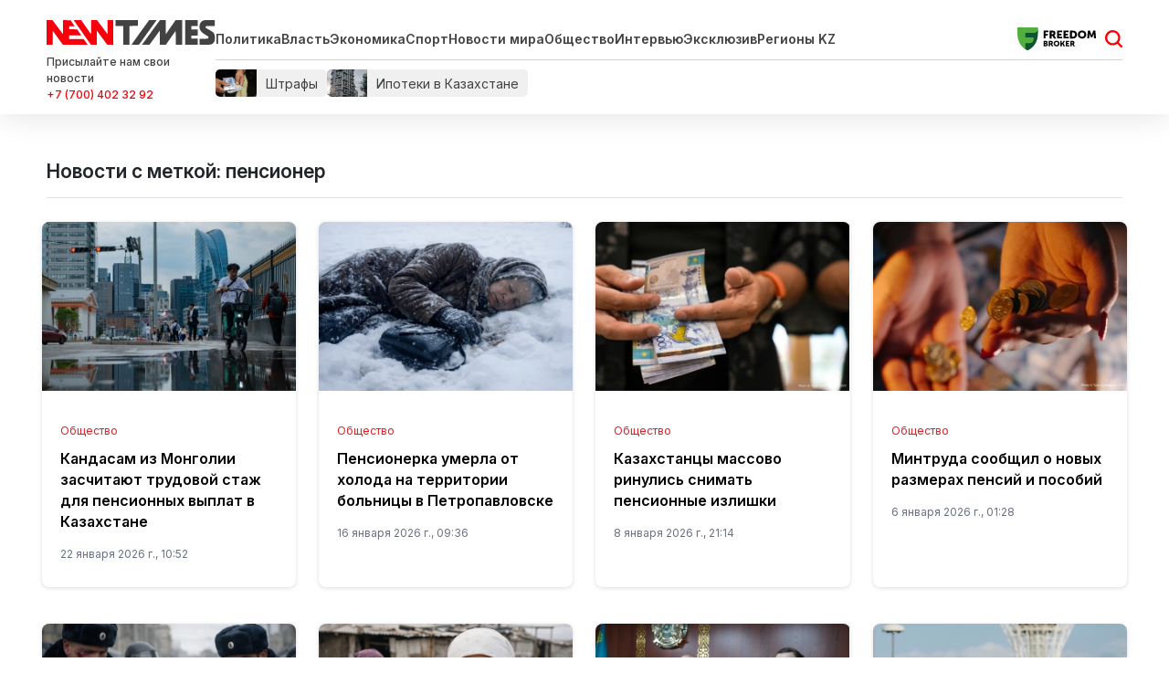

--- FILE ---
content_type: text/html; charset=UTF-8
request_url: https://newtimes.kz/tag/pensioner
body_size: 52128
content:
<!DOCTYPE html>
<html lang="ru_RU" class="no-js tablet" >
<head >
    <title>пенсионер | Новости Казахстана - Newtimes.kz ー актуальные события в стране и последние новости мира</title>

    <meta charset="utf-8">
    <meta name="viewport" content="width=device-width, initial-scale=1, shrink-to-fit=no">
    <meta name="keywords" content="Новости Казахстана, новости, newtimes.kz, newtimes, свежие новости, последние новости, алматы, нур-султан, шымкент" />
<meta name="description" content="Newtimes.kz ー последние новости Казахстана и мира за сегодня ✅ Круглосуточно 👍 Освещаем наиболее важные политические, экономические и другие общественно важные события." />
<meta name="robots" content="follow, index, max-snippet:-1, max-video-preview:-1, max-image-preview:large" />
<meta property="og:locale" content="ru_RU" />
<meta property="og:site_name" content="Новости Казахстана - Newtimes.kz ー актуальные события в стране и последние новости мира" />
<meta property="og:description" content="Newtimes.kz ー последние новости Казахстана и мира за сегодня ✅ Круглосуточно 👍 Освещаем наиболее важные политические, экономические и другие общественно важные события." />
<meta property="og:image" content="https://newtimes.kz/build/images/newtimes_logo.png" />
<meta property="og:url" content="https://newtimes.kz/tag/pensioner" />
<meta http-equiv="Content-Type" content="text/html; charset=utf-8" />
<meta charset="UTF-8" />

    <link rel="canonical" href="https://newtimes.kz/tag/pensioner"/>

    

    <link rel="dns-prefetch" href="//mc.yandex.ru/">
    <link rel="dns-prefetch" href="//www.liveinternet.ru">
    <link rel="dns-prefetch" href="//counter.yadro.ru">
    <link rel="dns-prefetch" href="//metrika.yandex.ru">
    <link rel="dns-prefetch" href="//informer.yandex.ru">
    <link rel="dns-prefetch" href="//youtube.com/">
    <link rel="dns-prefetch" href="//yastatic.net/">
    <link rel="dns-prefetch" href="//www.googletagmanager.com">
    <link rel="dns-prefetch" href="//www.w3.org">
    <link href="//yandex.ru" rel="dns-prefetch preconnect"/>

    <link rel="stylesheet" href="/build/critical.4cf193d4.css">
    <link href="/custom.css?1760513191" type="text/css" rel="stylesheet"/>

                <link rel="stylesheet" href="/build/app.96630653.css">

        <link href="/custom.css?1760513191" type="text/css" rel="stylesheet"/>
		<link rel="stylesheet" href="https://cdn.jsdelivr.net/npm/swiper@11/swiper-bundle.min.css"/>
    

    

    <link rel="apple-touch-icon" sizes="57x57" href="/build/favicons/apple-icon-57x57.png">
<link rel="apple-touch-icon" sizes="60x60" href="/build/favicons/apple-icon-60x60.png">
<link rel="apple-touch-icon" sizes="72x72" href="/build/favicons/apple-icon-72x72.png">
<link rel="apple-touch-icon" sizes="76x76" href="/build/favicons/apple-icon-76x76.png">
<link rel="apple-touch-icon" sizes="114x114" href="/build/favicons/apple-icon-114x114.png">
<link rel="apple-touch-icon" sizes="120x120" href="/build/favicons/apple-icon-120x120.png">
<link rel="apple-touch-icon" sizes="144x144" href="/build/favicons/apple-icon-144x144.png">
<link rel="apple-touch-icon" sizes="152x152" href="/build/favicons/apple-icon-152x152.png">
<link rel="apple-touch-icon" sizes="180x180" href="/build/favicons/apple-icon-180x180.png">
<link rel="icon" type="image/png" sizes="192x192"  href="/build/favicons/android-icon-192x192.png">
<link rel="icon" type="image/png" sizes="32x32" href="/build/favicons/favicon-32x32.png">
<link rel="icon" type="image/png" sizes="96x96" href="/build/favicons/favicon-96x96.png">
<link rel="icon" type="image/png" sizes="16x16" href="/build/favicons/favicon-16x16.png">
<link rel="manifest" href="/build/favicons/manifest.json">
<meta name="msapplication-TileColor" content="#ffffff">
<meta name="msapplication-TileImage" content="/build/favicons/ms-icon-144x144.png">
<meta name="theme-color" content="#ffffff">
    
            <!-- Google tag (gtag.js) -->
<script async src="https://www.googletagmanager.com/gtag/js?id=G-KTLW5SJ8QW"></script>
<script>
    window.dataLayer = window.dataLayer || [];
    function gtag(){dataLayer.push(arguments);}
    gtag('js', new Date());
    gtag('config', 'G-KTLW5SJ8QW');
</script>
        <!-- Yandex.Metrika counter -->
<script type="text/javascript" >
    (function(m,e,t,r,i,k,a){m[i]=m[i]||function(){(m[i].a=m[i].a||[]).push(arguments)};
        m[i].l=1*new Date();
        for (var j = 0; j < document.scripts.length; j++) {if (document.scripts[j].src === r) { return; }}
        k=e.createElement(t),a=e.getElementsByTagName(t)[0],k.async=1,k.src=r,a.parentNode.insertBefore(k,a)})
    (window, document, "script", "https://mc.yandex.ru/metrika/tag.js", "ym");

    ym(76319206, "init", {
        clickmap:true,
        trackLinks:true,
        accurateTrackBounce:true
    });
</script>
<noscript><div><img src="https://mc.yandex.ru/watch/76319206" style="position:absolute; left:-9999px;" alt="" /></div></noscript>
<!-- /Yandex.Metrika counter -->        <!--LiveInternet counter--><script>
    new Image().src = "https://counter.yadro.ru/hit?r"+
        escape(document.referrer)+((typeof(screen)=="undefined")?"":
            ";s"+screen.width+"*"+screen.height+"*"+(screen.colorDepth?
                screen.colorDepth:screen.pixelDepth))+";u"+escape(document.URL)+
        ";h"+escape(document.title.substring(0,150))+
        ";"+Math.random();</script><!--/LiveInternet-->

        <script defer src="https://pagead2.googlesyndication.com/pagead/js/adsbygoogle.js?client=ca-pub-9993343175818915"
                crossorigin="anonymous"></script>
        <!-- Yandex.RTB -->
        <script>window.yaContextCb=window.yaContextCb||[]</script>
        <script src="https://yandex.ru/ads/system/context.js" async></script>
        <script charset="UTF-8" src="//web.webpushs.com/js/push/a4aaa1bbdaec59a300fe56c28e353f22_1.js" defer></script>
    
                <script type="application/ld+json">{"@context":"https:\/\/schema.org","@type":"WebSite","@id":"https:\/\/newtimes.kz\/#website","url":"https:\/\/newtimes.kz\/","name":"\u043f\u0435\u043d\u0441\u0438\u043e\u043d\u0435\u0440 | \u041d\u043e\u0432\u043e\u0441\u0442\u0438 \u041a\u0430\u0437\u0430\u0445\u0441\u0442\u0430\u043d\u0430 - Newtimes.kz \u30fc \u0430\u043a\u0442\u0443\u0430\u043b\u044c\u043d\u044b\u0435 \u0441\u043e\u0431\u044b\u0442\u0438\u044f \u0432 \u0441\u0442\u0440\u0430\u043d\u0435 \u0438 \u043f\u043e\u0441\u043b\u0435\u0434\u043d\u0438\u0435 \u043d\u043e\u0432\u043e\u0441\u0442\u0438 \u043c\u0438\u0440\u0430","potentialAction":{"@type":"SearchAction","target":"https:\/\/newtimes.kz\/search?search_text={search_term_string}","query-input":"required name=search_term_string"}}</script>
        <script type="application/ld+json">{"@context":"https:\/\/schema.org","@type":"WebPage","headline":"\u043f\u0435\u043d\u0441\u0438\u043e\u043d\u0435\u0440 | \u041d\u043e\u0432\u043e\u0441\u0442\u0438 \u041a\u0430\u0437\u0430\u0445\u0441\u0442\u0430\u043d\u0430 - Newtimes.kz \u30fc \u0430\u043a\u0442\u0443\u0430\u043b\u044c\u043d\u044b\u0435 \u0441\u043e\u0431\u044b\u0442\u0438\u044f \u0432 \u0441\u0442\u0440\u0430\u043d\u0435 \u0438 \u043f\u043e\u0441\u043b\u0435\u0434\u043d\u0438\u0435 \u043d\u043e\u0432\u043e\u0441\u0442\u0438 \u043c\u0438\u0440\u0430","url":"https:\/\/newtimes.kz\/","image":{"@type":"ImageObject","url":"https:\/\/newtimes.kz\/build\/images\/newtimes_logo.png","width":373,"height":60}}</script>
        <script type="application/ld+json">{"@context":"https:\/\/schema.org","@type":"Organization","@id":"https:\/\/newtimes.kz\/#organization","name":"Newtimes.kz","email":"n.times@mail.ru","url":"https:\/\/newtimes.kz\/","sameAs":["https:\/\/www.facebook.com\/Newtimes.kz\/","http:\/\/vk.com\/newtimes_kz","https:\/\/www.youtube.com\/channel\/UC2oh6PKWqZS_MPSKxSlCF1A?sub_confirmation=1","https:\/\/www.instagram.com\/kz_newtimes\/","https:\/\/twitter.com\/newtimes_kz","https:\/\/t.me\/kz_newtimes"],"address":{"@type":"PostalAddress","streetAddress":"\u043f\u0440\u043e\u0441\u043f\u0435\u043a\u0442 \u0422\u04d9\u0443\u0435\u043b\u0441\u0456\u0437\u0434\u0456\u043a, 41, \u043e\u0444. 214","addressLocality":"\u0433. \u0410\u0441\u0442\u0430\u043d\u0430","addressRegion":"\u0433. \u0410\u0441\u0442\u0430\u043d\u0430","postalCode":"010000","addressCountry":{"@type":"Country","name":"\u0420\u0435\u0441\u043f\u0443\u0431\u043b\u0438\u043a\u0430 \u041a\u0430\u0437\u0430\u0445\u0441\u0442\u0430\u043d"}},"contactPoint":{"@type":"ContactPoint","telephone":"","contactType":"technical support"},"logo":{"@type":"ImageObject","url":"https:\/\/newtimes.kz\/build\/images\/newtimes_logo.png","width":373,"height":60}}</script>
    


    
    	<!-- Meta Pixel Code -->
<script>
!function(f,b,e,v,n,t,s)
{if(f.fbq)return;n=f.fbq=function(){n.callMethod?
n.callMethod.apply(n,arguments):n.queue.push(arguments)};
if(!f._fbq)f._fbq=n;n.push=n;n.loaded=!0;n.version='2.0';
n.queue=[];t=b.createElement(e);t.async=!0;
t.src=v;s=b.getElementsByTagName(e)[0];
s.parentNode.insertBefore(t,s)}(window, document,'script',
'https://connect.facebook.net/en_US/fbevents.js');
fbq('init', '1354471338814449');
fbq('track', 'PageView');
</script>
<noscript><img height="1" width="1" style="display:none"
src="https://www.facebook.com/tr?id=1354471338814449&ev=PageView&noscript=1"
/></noscript>
<!-- End Meta Pixel Code -->
</head>
<body>
    <header class="header">
    <section class="top">
        <div class="container d-flex align-items-center justify-content-between">
            
            <div class="header__menu">
                <div class="header__menu__left">
                    <a href="/" class="header__menu__left__logo xl-mr-15">
                        <img src="/build/images/logo-header.svg" alt="Newtimes.kz логотип" width="" height="27">
                    </a>
                    <div class="header__menu__left__feedback">
                        <div class="header__menu__left__feedback__description d-none d-lg-block">
                            Присылайте нам свои новости
                        </div>
                        <a target="_blank" rel="nofollow" href="https://wa.me/77004023292" class="header__menu__left__feedback__link d-none d-lg-block">+7 (700) 402 32 92</a>
                    </div>
                </div>
                <div class="header__menu__right">
                    <div class="header__menu__right__top">
                        <div class="header__menu__right__top__menu">
                            <a href="/" class="header__menu__right__top__menu__logo xl-mr-15">
                                <img src="/build/images/logo-header.svg" alt="Newtimes.kz логотип" width="" height="27">
                            </a>
                            <ul class="menu xl-pr-20 d-none d-md-flex">
                                <li><a href="/politika">Политика</a></li>
                                <li><a href="/vlast">Власть</a></li>
                                <li><a href="/ekonomika">Экономика</a></li>
                                <li><a href="/kultura-i-sport">Спорт</a></li>
                                <li><a href="/mir">Новости мира</a></li>
                                <li><a href="/obshchestvo">Общество</a></li>
                                <li><a href="/mneniya">Интервью</a></li>
                                <li><a href="/eksklyuziv">Эксклюзив</a></li>
                                <li><a href="/tag/regionykz">Регионы KZ</a></li>
                            </ul>
                        </div>
                        <div class="header__menu__right__top__adv">
                                                            <a href="https://fbroker.kz/?utm_source=newtimes.kz&utm_medium=widget&utm_campaign=PR_2025" class="xl-mr-15">
                                    <img src="/build/images/freedom.svg" alt="Реклама на Newtimes.kz" width="" height="25">
                                </a>
                                                    </div>
                        <div class="header__menu__right__top__search js-search-form-toggle d-block">
                            <a href="/search" class="js-search-form-toggle__icon d-block"></a>
                        </div>
                    </div>
                    <div class="header__menu__right__bottom">
                        <div class="header__menu__right__bottom__tags">
                                                                                                <a href="https://newtimes.kz/tag/shtrafy" class="header__menu__right__bottom__tags__tag" rel="tag">
                                                                                    <img src="/storage/tags/den-gi3-68edefc3c9bb2694049316.webp" alt="Штрафы" class="header__menu__right__bottom__tags__image" width="" height="30">
                                                                                <span class="header__menu__right__bottom__tags__text">Штрафы</span>
                                    </a>
                                                                    <a href="https://newtimes.kz/tag/ipoteki-v-kazakhstane" class="header__menu__right__bottom__tags__tag" rel="tag">
                                                                                    <img src="/storage/tags/68e8969251a3a550288945-68ede10a1f5df658589986.webp" alt="Ипотеки в Казахстане" class="header__menu__right__bottom__tags__image" width="" height="30">
                                                                                <span class="header__menu__right__bottom__tags__text">Ипотеки в Казахстане</span>
                                    </a>
                                                            
                                                    </div>
                    </div>
                </div>
            </div>
        </div>
    </section>
</header>

           <section class="list">
        <div class="container">
            <h1 class="list__title xs-pt-20 xs-mb-15">Новости с меткой: пенсионер</h1>
			
			                		<hr style="border: none; height: 1px; background-color: gray;">

                                                
                                    
                                        
                            <div class="row row-list xs-mb-20 xl-p-15 xs-p-10 ">
                                            <div class="col-12 col-md-3 news xs-mb-15">
                            <div class="news__wrapper">
                                <a href="/obshchestvo/215079-kandasam-iz-mongolii-zaschitaiut-trudovoi-stazh-dlia-pensionnykh-vyplat-v-kazakhstane"
                                   class="news__multimedia"  style="background-image: url('https://newtimes.kz/cache/imagine/315x210_webp/storage/news/2026/01/6971ba7b617c3117614366.jpg')"></a>

                                <div class="news-info">
                                    <div class="news__category">Общество</div>

                                    <a href="/obshchestvo/215079-kandasam-iz-mongolii-zaschitaiut-trudovoi-stazh-dlia-pensionnykh-vyplat-v-kazakhstane"
                                       class="news__link">Кандасам из Монголии засчитают трудовой стаж для пенсионных выплат в Казахстане</a>
                                    <div class="news__date lg-pt-15 xs-pt-5">
                                        22 января 2026 г., 10:52
                                    </div>
                                </div>
                            </div>
                        </div>
                                            <div class="col-12 col-md-3 news xs-mb-15">
                            <div class="news__wrapper">
                                <a href="/obshchestvo/214834-pensionerka-umerla-ot-kholoda-na-territorii-bolnitsy-v-petropavlovske"
                                   class="news__multimedia"  style="background-image: url('https://newtimes.kz/cache/imagine/315x210_webp/storage/news/2026/01/6969c05e42fd0303380033.jpg')"></a>

                                <div class="news-info">
                                    <div class="news__category">Общество</div>

                                    <a href="/obshchestvo/214834-pensionerka-umerla-ot-kholoda-na-territorii-bolnitsy-v-petropavlovske"
                                       class="news__link">Пенсионерка умерла от холода на территории больницы в Петропавловске</a>
                                    <div class="news__date lg-pt-15 xs-pt-5">
                                        16 января 2026 г., 09:36
                                    </div>
                                </div>
                            </div>
                        </div>
                                            <div class="col-12 col-md-3 news xs-mb-15">
                            <div class="news__wrapper">
                                <a href="/obshchestvo/214537-kazakhstantsy-massovo-rinulis-snimat-pensionnye-izlishki"
                                   class="news__multimedia"  style="background-image: url('https://newtimes.kz/cache/imagine/315x210_webp/storage/news/2026/01/695fd36659adc977991234.jpg')"></a>

                                <div class="news-info">
                                    <div class="news__category">Общество</div>

                                    <a href="/obshchestvo/214537-kazakhstantsy-massovo-rinulis-snimat-pensionnye-izlishki"
                                       class="news__link">Казахстанцы массово ринулись снимать пенсионные излишки</a>
                                    <div class="news__date lg-pt-15 xs-pt-5">
                                        8 января 2026 г., 21:14
                                    </div>
                                </div>
                            </div>
                        </div>
                                            <div class="col-12 col-md-3 news xs-mb-15">
                            <div class="news__wrapper">
                                <a href="/obshchestvo/214433-mintruda-soobshchil-o-novykh-razmerakh-pensii-i-posobii"
                                   class="news__multimedia"  style="background-image: url('https://newtimes.kz/cache/imagine/315x210_webp/storage/news/2026/01/695bf53e2c9e4319265215.jpg')"></a>

                                <div class="news-info">
                                    <div class="news__category">Общество</div>

                                    <a href="/obshchestvo/214433-mintruda-soobshchil-o-novykh-razmerakh-pensii-i-posobii"
                                       class="news__link">Минтруда сообщил о новых размерах пенсий и пособий</a>
                                    <div class="news__date lg-pt-15 xs-pt-5">
                                        6 января 2026 г., 01:28
                                    </div>
                                </div>
                            </div>
                        </div>
                                            <div class="col-12 col-md-3 news xs-mb-15">
                            <div class="news__wrapper">
                                <a href="/proishestviya/214212-pozhilaia-kazakhstanka-iakoby-napala-na-politseiskikh-v-rossii-iz-za-masla"
                                   class="news__multimedia"  style="background-image: url('https://newtimes.kz/cache/imagine/315x210_webp/storage/news/2025/12/69536128cdcd0498237487.png')"></a>

                                <div class="news-info">
                                    <div class="news__category">Проиcшествия</div>

                                    <a href="/proishestviya/214212-pozhilaia-kazakhstanka-iakoby-napala-na-politseiskikh-v-rossii-iz-za-masla"
                                       class="news__link">Пожилая казахстанка якобы напала на полицейских в России из-за масла</a>
                                    <div class="news__date lg-pt-15 xs-pt-5">
                                        30 декабря 2025 г., 10:21
                                    </div>
                                </div>
                            </div>
                        </div>
                                            <div class="col-12 col-md-3 news xs-mb-15">
                            <div class="news__wrapper">
                                <a href="/obshchestvo/214176-pensii-i-posobiia-v-kazakhstane-urezhut-iz-za-vyiavlennykh-narushenii"
                                   class="news__multimedia"  style="background-image: url('https://newtimes.kz/cache/imagine/315x210_webp/storage/news/2025/12/695227e3273cc614198213.jpeg')"></a>

                                <div class="news-info">
                                    <div class="news__category">Общество</div>

                                    <a href="/obshchestvo/214176-pensii-i-posobiia-v-kazakhstane-urezhut-iz-za-vyiavlennykh-narushenii"
                                       class="news__link">Пенсии и пособия в Казахстане урежут из-за выявленных нарушений</a>
                                    <div class="news__date lg-pt-15 xs-pt-5">
                                        29 декабря 2025 г., 12:26
                                    </div>
                                </div>
                            </div>
                        </div>
                                            <div class="col-12 col-md-3 news xs-mb-15">
                            <div class="news__wrapper">
                                <a href="/obshchestvo/214131-v-pavlodarskoi-oblasti-nagradili-taksista-predotvrativshego-moshennichestvo"
                                   class="news__multimedia"  style="background-image: url('https://newtimes.kz/cache/imagine/315x210_webp/storage/news/2025/12/69504fa85a1c7776037678.jpg')"></a>

                                <div class="news-info">
                                    <div class="news__category">Общество</div>

                                    <a href="/obshchestvo/214131-v-pavlodarskoi-oblasti-nagradili-taksista-predotvrativshego-moshennichestvo"
                                       class="news__link">В Павлодарской области наградили таксиста, предотвратившего мошенничество</a>
                                    <div class="news__date lg-pt-15 xs-pt-5">
                                        28 декабря 2025 г., 02:29
                                    </div>
                                </div>
                            </div>
                        </div>
                                            <div class="col-12 col-md-3 news xs-mb-15">
                            <div class="news__wrapper">
                                <a href="/obshchestvo/213974-skolko-poluchaiut-pensionery-v-kazakhstane"
                                   class="news__multimedia"  style="background-image: url('https://newtimes.kz/cache/imagine/315x210_webp/storage/news/2025/12/694b6d7b9be41662993010.jpg')"></a>

                                <div class="news-info">
                                    <div class="news__category">Общество</div>

                                    <a href="/obshchestvo/213974-skolko-poluchaiut-pensionery-v-kazakhstane"
                                       class="news__link">Сколько получают пенсионеры в Казахстане</a>
                                    <div class="news__date lg-pt-15 xs-pt-5">
                                        24 декабря 2025 г., 09:46
                                    </div>
                                </div>
                            </div>
                        </div>
                                            <div class="col-12 col-md-3 news xs-mb-15">
                            <div class="news__wrapper">
                                <a href="/obshchestvo/213334-sanitar-izbivshii-pozhilogo-patsienta-v-kostanae-otpravitsia-v-tiurmu"
                                   class="news__multimedia"  style="background-image: url('https://newtimes.kz/cache/imagine/315x210_webp/storage/news/2025/12/693690250bf2d208538879.jpg')"></a>

                                <div class="news-info">
                                    <div class="news__category">Общество</div>

                                    <a href="/obshchestvo/213334-sanitar-izbivshii-pozhilogo-patsienta-v-kostanae-otpravitsia-v-tiurmu"
                                       class="news__link">Санитар, избивший пожилого пациента в Костанае, отправится в тюрьму</a>
                                    <div class="news__date lg-pt-15 xs-pt-5">
                                        8 декабря 2025 г., 13:57
                                    </div>
                                </div>
                            </div>
                        </div>
                                            <div class="col-12 col-md-3 news xs-mb-15">
                            <div class="news__wrapper">
                                <a href="/obshchestvo/213322-milliony-tenge-iz-pensionnykh-nakoplenii-kazakhstantsev-potratili-na-amerikanskuiu-pitstsu"
                                   class="news__multimedia"  style="background-image: url('https://newtimes.kz/cache/imagine/315x210_webp/storage/news/2025/12/6936721841b57470423618.png')"></a>

                                <div class="news-info">
                                    <div class="news__category">Общество</div>

                                    <a href="/obshchestvo/213322-milliony-tenge-iz-pensionnykh-nakoplenii-kazakhstantsev-potratili-na-amerikanskuiu-pitstsu"
                                       class="news__link">Миллионы тенге из пенсионных накоплений казахстанцев потратили на американскую пиццу</a>
                                    <div class="news__date lg-pt-15 xs-pt-5">
                                        8 декабря 2025 г., 10:17
                                    </div>
                                </div>
                            </div>
                        </div>
                                            <div class="col-12 col-md-3 news xs-mb-15">
                            <div class="news__wrapper">
                                <a href="/obshchestvo/213128-deputat-vozmutilsia-otkazom-vlastei-snizit-pensionnyi-vozrast-v-kazakhstane"
                                   class="news__multimedia"  style="background-image: url('https://newtimes.kz/cache/imagine/315x210_webp/storage/news/2025/12/692ff81a0a48a112403813.jpg')"></a>

                                <div class="news-info">
                                    <div class="news__category">Общество</div>

                                    <a href="/obshchestvo/213128-deputat-vozmutilsia-otkazom-vlastei-snizit-pensionnyi-vozrast-v-kazakhstane"
                                       class="news__link">Депутат возмутился отказом властей снизить пенсионный возраст в Казахстане</a>
                                    <div class="news__date lg-pt-15 xs-pt-5">
                                        3 декабря 2025 г., 13:46
                                    </div>
                                </div>
                            </div>
                        </div>
                                            <div class="col-12 col-md-3 news xs-mb-15">
                            <div class="news__wrapper">
                                <a href="/obshchestvo/212981-effekt-dolinoi-kak-ne-poteriat-dengi-pri-pokupke-zhilia-vazhnye-sovety-dlia-kazakhstantsev"
                                   class="news__multimedia"  style="background-image: url('https://newtimes.kz/cache/imagine/315x210_webp/storage/news/2025/11/692aa474e27b1093857734.jpg')"></a>

                                <div class="news-info">
                                    <div class="news__category">Общество</div>

                                    <a href="/obshchestvo/212981-effekt-dolinoi-kak-ne-poteriat-dengi-pri-pokupke-zhilia-vazhnye-sovety-dlia-kazakhstantsev"
                                       class="news__link">«Эффект Долиной»: как не потерять деньги при покупке жилья — важные советы для казахстанцев</a>
                                    <div class="news__date lg-pt-15 xs-pt-5">
                                        29 ноября 2025 г., 15:17
                                    </div>
                                </div>
                            </div>
                        </div>
                                            <div class="col-12 col-md-3 news xs-mb-15">
                            <div class="news__wrapper">
                                <a href="/obshchestvo/212740-upravlenie-pensionnymi-aktivami-chto-zhdet-kazakhstantsev"
                                   class="news__multimedia"  style="background-image: url('https://newtimes.kz/cache/imagine/315x210_webp/storage/news/2025/11/6923e9d77a43c936305474.jpg')"></a>

                                <div class="news-info">
                                    <div class="news__category">Общество</div>

                                    <a href="/obshchestvo/212740-upravlenie-pensionnymi-aktivami-chto-zhdet-kazakhstantsev"
                                       class="news__link">Управление пенсионными активами: что ждет казахстанцев</a>
                                    <div class="news__date lg-pt-15 xs-pt-5">
                                        24 ноября 2025 г., 10:14
                                    </div>
                                </div>
                            </div>
                        </div>
                                            <div class="col-12 col-md-3 news xs-mb-15">
                            <div class="news__wrapper">
                                <a href="/obshchestvo/212710-v-80-let-za-rulem-i-ni-dnia-bez-draiva-shymkentskaia-pensionerka-pokoriaet-kaznet"
                                   class="news__multimedia"  style="background-image: url('https://newtimes.kz/cache/imagine/315x210_webp/storage/news/2025/11/6921fb8babb32238701629.jpg')"></a>

                                <div class="news-info">
                                    <div class="news__category">Общество</div>

                                    <a href="/obshchestvo/212710-v-80-let-za-rulem-i-ni-dnia-bez-draiva-shymkentskaia-pensionerka-pokoriaet-kaznet"
                                       class="news__link">В 80 лет за рулем и ни дня без драйва: шымкентская пенсионерка покоряет Казнет</a>
                                    <div class="news__date lg-pt-15 xs-pt-5">
                                        23 ноября 2025 г., 01:22
                                    </div>
                                </div>
                            </div>
                        </div>
                                            <div class="col-12 col-md-3 news xs-mb-15">
                            <div class="news__wrapper">
                                <a href="/obshchestvo/212361-80-letnii-kazakhstanets-pokoril-niu-iorkskii-marafon"
                                   class="news__multimedia"  style="background-image: url('https://newtimes.kz/cache/imagine/315x210_webp/storage/news/2025/11/691610a40918b673773145.jpg')"></a>

                                <div class="news-info">
                                    <div class="news__category">Общество</div>

                                    <a href="/obshchestvo/212361-80-letnii-kazakhstanets-pokoril-niu-iorkskii-marafon"
                                       class="news__link">80-летний казахстанец покорил Нью-Йоркский марафон</a>
                                    <div class="news__date lg-pt-15 xs-pt-5">
                                        14 ноября 2025 г., 05:05
                                    </div>
                                </div>
                            </div>
                        </div>
                                            <div class="col-12 col-md-3 news xs-mb-15">
                            <div class="news__wrapper">
                                <a href="/obshchestvo/211976-pensionerka-s-17-koshkami-derzhit-v-zalozhnikakh-ves-podezd-v-almaty"
                                   class="news__multimedia"  style="background-image: url('https://newtimes.kz/cache/imagine/315x210_webp/storage/news/2025/11/6908e7819d7c4789080676.png')"></a>

                                <div class="news-info">
                                    <div class="news__category">Общество</div>

                                    <a href="/obshchestvo/211976-pensionerka-s-17-koshkami-derzhit-v-zalozhnikakh-ves-podezd-v-almaty"
                                       class="news__link">Пенсионерка с 17 кошками держит в заложниках весь подъезд в Алматы</a>
                                    <div class="news__date lg-pt-15 xs-pt-5">
                                        4 ноября 2025 г., 00:38
                                    </div>
                                </div>
                            </div>
                        </div>
                                            <div class="col-12 col-md-3 news xs-mb-15">
                            <div class="news__wrapper">
                                <a href="/obshchestvo/211967-pensionnye-nakopleniia-po-novomu-chto-izmenitsia-dlia-kazakhstantsev-s-1-ianvaria"
                                   class="news__multimedia"  style="background-image: url('https://newtimes.kz/cache/imagine/315x210_webp/storage/news/2025/11/6908afefe881c747868625.jpg')"></a>

                                <div class="news-info">
                                    <div class="news__category">Общество</div>

                                    <a href="/obshchestvo/211967-pensionnye-nakopleniia-po-novomu-chto-izmenitsia-dlia-kazakhstantsev-s-1-ianvaria"
                                       class="news__link">Пенсионные накопления по-новому: что изменится для казахстанцев с 1 января</a>
                                    <div class="news__date lg-pt-15 xs-pt-5">
                                        3 ноября 2025 г., 18:35
                                    </div>
                                </div>
                            </div>
                        </div>
                                            <div class="col-12 col-md-3 news xs-mb-15">
                            <div class="news__wrapper">
                                <a href="/obshchestvo/211919-v-atyrau-pensionerku-oshtrafovali-za-preduprezhdeniia-ob-apokalipsise"
                                   class="news__multimedia"  style="background-image: url('https://newtimes.kz/cache/imagine/315x210_webp/storage/news/2025/11/69074172c5468230707723.webp')"></a>

                                <div class="news-info">
                                    <div class="news__category">Общество</div>

                                    <a href="/obshchestvo/211919-v-atyrau-pensionerku-oshtrafovali-za-preduprezhdeniia-ob-apokalipsise"
                                       class="news__link">В Атырау пенсионерку оштрафовали за предупреждения об апокалипсисе</a>
                                    <div class="news__date lg-pt-15 xs-pt-5">
                                        2 ноября 2025 г., 17:02
                                    </div>
                                </div>
                            </div>
                        </div>
                                            <div class="col-12 col-md-3 news xs-mb-15">
                            <div class="news__wrapper">
                                <a href="/obshchestvo/211843-pensiia-v-kazakhstane-chto-izmenilos-dlia-vkladchikov-enpf"
                                   class="news__multimedia"  style="background-image: url('https://newtimes.kz/cache/imagine/315x210_webp/storage/news/2025/10/69043ae173220568173905.jpg')"></a>

                                <div class="news-info">
                                    <div class="news__category">Общество</div>

                                    <a href="/obshchestvo/211843-pensiia-v-kazakhstane-chto-izmenilos-dlia-vkladchikov-enpf"
                                       class="news__link">Пенсия в Казахстане: что изменилось для вкладчиков ЕНПФ</a>
                                    <div class="news__date lg-pt-15 xs-pt-5">
                                        31 октября 2025 г., 09:28
                                    </div>
                                </div>
                            </div>
                        </div>
                                            <div class="col-12 col-md-3 news xs-mb-15">
                            <div class="news__wrapper">
                                <a href="/obshchestvo/211796-pensii-v-2026-godu-chego-zhdat-kazakhstantsam"
                                   class="news__multimedia"  style="background-image: url('https://newtimes.kz/cache/imagine/315x210_webp/storage/news/2025/10/6902fd7e5b256758620926.jpg')"></a>

                                <div class="news-info">
                                    <div class="news__category">Общество</div>

                                    <a href="/obshchestvo/211796-pensii-v-2026-godu-chego-zhdat-kazakhstantsam"
                                       class="news__link">Пенсии в 2026 году: чего ждать казахстанцам</a>
                                    <div class="news__date lg-pt-15 xs-pt-5">
                                        30 октября 2025 г., 10:53
                                    </div>
                                </div>
                            </div>
                        </div>
                                    </div>
            
            
<script id="news" type="template">
    <div class="news col-12 col-md-3 news xs-mb-15">
        <div class="news__wrapper">
            <a href="{{ link }}" class="news__multimedia"  style="background-image: url('{{ image }}')"></a>

            <div class="news-info">
                <div class="news__category">{{ category.name }}</div>

                <a href="{{ link }}" class="news__link">{{ title }}</a>
                <div class="news__date lg-pt-15 xs-pt-5">{{ publishAt }}</div>
            </div>
        </div>
    </div>
</script>

            <div class="lg-mt-40 lg-mb-20 xs-mt-20 xs-mb-20">
                <div class="news-list row row-list xl-p-15 xs-p-10 news-list-ajax"
                     data-infinity="1"
                     data-all="1"
                     data-offset="20"
                     data-category=""
                     data-tag="46729"
                     data-author=""
                     data-search=""
                >
                </div>
            </div>
        </div>
    </section>
    <footer class="footer">
    <div class="container">
        <div class="top_footer">
            <div class="row">
                <div class="col-12 col-md-6">
                    <a href="/" class="top_footer__logo xl-mr-15">
                        <img src="/build/images/logo.svg" alt="Newtimes.kz логотип" width="" height="27">
                    </a>
                </div>
                <div class="col-12 col-md-6 top_footer__social">
                    <span class="top_footer__social-title">Мы в соцсетях:</span>
                    <div class="top_footer__social-elements">
                        <a href="https://www.instagram.com/newtimes_media/" target="_blank">
                            <img src="/build/images/inst.svg"/>
                        </a>
                        <a href="#">
                            <img src="/build/images/youtube.svg"/>
                        </a>
                        <a href="https://t.me/newtimes_media" target="_blank">
                            <img src="/build/images/telegram.svg"/>
                        </a>
                        <a href="#">
                            <img src="/build/images/vk.svg"/>
                        </a>
                        <a href="https://www.facebook.com/Newtimes.kz" target="_blank">
                            <img src="/build/images/fb.svg"/>
                        </a>
                        <a href="#">
                            <img src="/build/images/tiktok.svg"/>
                        </a>
                    </div>
                </div>
            </div>
        </div>
    </div>
    <div class="top ">
        <div class="container xl-pb-25">
            <div class="row">
                <div class="col-lg-4 content">
                    <div class="text xl-pt-40 xl-pb-20 xs-pt-20 xs-pb-20">
                        Полное воспроизведение заголовков агентства запрещается. Использование материалов допускается только
                        при
                        наличии гиперссылки на newtimes.kz в первом абзаце. Исключением может быть специальная отметка
                        автора в
                        материале, запрещающая перепечатку, воспроизведение, копирование и распространение в какой-либо
                        форме на
                        любых ресурсах в интернете.
                        <br><br>
                        Фото- и видеоматериалы агентства могут быть использованы только с указанием авторства newtimes.kz.
                        Использование материалов агентства в коммерческих целях без письменного разрешения агентства не
                        допускается.
                    </div>
                </div>
                <div class="col-lg-5 content">
                    <div class="title xs-pt-20 xs-pb-20">Региональные новости</div>
                    <ul class="menu">
                        <li><a href="/tag/astana">Астана</a></li>
                        <li><a href="/tag/almaty">Алматы</a></li>
                        <li><a href="/tag/shymkent">Шымкент</a></li>
                        <li><a href="/tag/semei">Семей</a></li>
                        <li><a href="/tag/aktau">Актау</a></li>
                        <li><a href="/tag/aktobe">Актобе</a></li>
                        <li><a href="/tag/atyrauskaya-oblast">Атырау</a></li>
                        <li><a href="/tag/karaganda">Караганда</a></li>
                        <li><a href="/tag/kokshetau">Кокшетау</a></li>
                        <li><a href="/tag/kostanai">Костанай</a></li>
                        <li><a href="/tag/kyzylorda">Кызылорда</a></li>
                        <li><a href="/tag/pavlodar">Павлодар</a></li>
                        <li><a href="/tag/petropavlovsk">Петропавловск</a></li>
                        <li><a href="/tag/taldykorgan">Талдыкорган</a></li>
                        <li><a href="/tag/taraz">Тараз</a></li>
                        <li><a href="/tag/turkestan">Туркестан</a></li>
                        <li><a href="/tag/uralsk">Уральск</a></li>
                        <li><a href="/tag/zhezkazgan">Жезказган</a></li>
                        <li><a href="/tag/ust-kamenogorsk">Усть-Каменогорск</a></li>
                        <li><a href="/tag/konaev">Конаев</a></li>
                    </ul>
                </div>
                <div class="col-lg-3">
                    <div class="xs-pt-20 xs-pb-20">
                        <div class="title xs-pb-10">Адрес:</div>
                        <div class="text xs-pb-5">
                            Республика Казахстан, 010000,
                        </div>
                        <div class="text xs-pb-5">
                            г. Астана, проспект Тәуелсіздік, 41, оф. 214
                        </div>
                        <div class="title xs-pt-15 xs-pb-10">Телефон:</div>
                        <div class="text xs-pb-5">
                            <a href="tel:+7 (717) 272-58-20">+7 717 272 58 20</a>,
                        </div>
                        <div class="text xs-pb-5">
                            <a href="tel:+7 (700)402 32 92">+7 700 402 32 92</a>
                        </div>
                        <div class="title xs-pt-15 xs-pb-10">E-mail:</div>
                        <div class="text xs-pb-5">
                            <a href="mailto:n.times@mail.ru">n.times@mail.ru</a>
                        </div>
                        <div class="title xs-pt-15 xs-pb-10">Рекламный отдел:</div>
                        <div class="text xs-pb-5">
                            <a href="mailto:info@newtimes.kz">info@newtimes.kz</a>,
                        </div>
                        <div class="text xs-pb-5">
                            <a href="tel:+77011909077">+7 701 190 90 77</a>
                        </div>
                    </div>

                </div>
            </div>
        </div>
    </div>

    <div class="container">
        <div class="bottom">
            <div class="row">
                <div class="col-12 col-lg-3 order-1 order-xl-1 copyright d-lg-flex align-items-center">
                    <a href="/">© 2013-2026, «NewTimes.kz». Все права защищены</a>
                </div>
                <div class="col-12 col-lg-7 order-2 order-xl-2">
                    <ul class="menu d-lg-flex align-items-center xl-m-0 xl-p-0">
                        <li><a href="/page/privacy">Политика конфиденциальности</a></li>
                        <li><a href="/page/rules">Правила сайта</a></li>
                        <li><a href="/page/about">Об агентстве</a></li>
                        <li><a target="_blank" href="/adv0305.pdf">Реклама на сайте</a></li>
                        <li><a href="/page/contacts">Контакты</a></li>
                                            </ul>
                </div>
                <div class="col-12 col-lg-2 order-3 order-xl-3 footer_counters">
                                            <!--LiveInternet logo-->
                        <a href="https://www.liveinternet.ru/click"
                           target="_blank"><img src="https://counter.yadro.ru/logo?45.4"
                                                title="LiveInternet"
                                                alt="" style="border:0" width="31" height="31" class="liveinternet_counter"/></a>
                        <!--/LiveInternet-->

                        <!-- Yandex.Metrika informer -->
                        <a href="https://metrika.yandex.ru/stat/?id=76319206&amp;from=informer"
                           target="_blank" rel="nofollow"><img src="https://informer.yandex.ru/informer/76319206/3_0_535353FF_333333FF_1_uniques"
                                                               style="width:88px; height:31px; border:0;" alt="Яндекс.Метрика" title="Яндекс.Метрика: данные за сегодня (просмотры, визиты и уникальные посетители)" class="ym-advanced-informer" data-cid="76319206" data-lang="ru" class="yandex_counter" /></a>
                        <!-- /Yandex.Metrika informer -->
                        <!-- ZERO.kz -->
                        <span id="_zero_75452">
  <noscript>
    <a href="https://zero.kz/?s=75452" target="_blank">
      <img src="https://c.zero.kz/z.png?u=75452" width="88" height="31" alt="ZERO.kz" />
    </a>
  </noscript>
</span>

                        <script>
                            var _zero_kz_ = _zero_kz_ || [];
                            // siteId
                            _zero_kz_.push(['id', 75452]);
                            // Button color
                            _zero_kz_.push(['type', 1]);
                            // Check url every 200 ms, if it changed - reload button image
                            // _zero_kz_.push(['url_watcher', 200]);

                            (function () {
                                var a = document.getElementsByTagName('script')[0],
                                    s = document.createElement('script');
                                // s.type = 'text/javascript';
                                s.async = true;
                                s.src = (document.location.protocol == 'http:' ? 'http:' : 'https:') +
                                    '//c.zero.kz/z.js';
                                a.parentNode.insertBefore(s, a);
                            })();
                        </script>
                        <!-- End ZERO.kz -->
                                    </div>
            </div>
        </div>
    </div>

</footer>

                <script src="/build/runtime.7e62c878.js" defer></script><script src="/build/692.8aab033e.js" defer></script><script src="/build/app.5b13322b.js" defer></script>
		
		<script src="https://cdn.jsdelivr.net/npm/swiper@11/swiper-bundle.min.js"></script>
        <script>
        document.addEventListener("DOMContentLoaded", function () {
            new Swiper('.related-swiper', {
                slidesPerView: 1.5,
                spaceBetween: 20,
                navigation: {
                    nextEl: '.swiper-button-next',
                    prevEl: '.swiper-button-prev',
                },
                breakpoints: {
                    768: { slidesPerView: 2 },
                    1200: { slidesPerView: 3 },
                }
            });
        });
        </script>
    

    <script src="/build/category.3a70dc35.js" defer></script>
</body>
</html>

--- FILE ---
content_type: text/html; charset=utf-8
request_url: https://www.google.com/recaptcha/api2/aframe
body_size: 269
content:
<!DOCTYPE HTML><html><head><meta http-equiv="content-type" content="text/html; charset=UTF-8"></head><body><script nonce="InvpKBUF_zVMzozpEUOVKg">/** Anti-fraud and anti-abuse applications only. See google.com/recaptcha */ try{var clients={'sodar':'https://pagead2.googlesyndication.com/pagead/sodar?'};window.addEventListener("message",function(a){try{if(a.source===window.parent){var b=JSON.parse(a.data);var c=clients[b['id']];if(c){var d=document.createElement('img');d.src=c+b['params']+'&rc='+(localStorage.getItem("rc::a")?sessionStorage.getItem("rc::b"):"");window.document.body.appendChild(d);sessionStorage.setItem("rc::e",parseInt(sessionStorage.getItem("rc::e")||0)+1);localStorage.setItem("rc::h",'1769067331483');}}}catch(b){}});window.parent.postMessage("_grecaptcha_ready", "*");}catch(b){}</script></body></html>

--- FILE ---
content_type: image/svg+xml
request_url: https://newtimes.kz/build/images/youtube.svg
body_size: 797
content:
<svg width="33" height="33" viewBox="0 0 33 33" fill="none" xmlns="http://www.w3.org/2000/svg">
<circle cx="16.5" cy="16.5" r="16" stroke="#A6A6A6"/>
<path d="M25.467 11.2548C24.9651 10.3346 24.3795 10.1673 23.2084 10.0837C22.0373 10 19.1095 10 16.6 10C14.0905 10 11.1628 10 9.99167 10.0837C8.82056 10.1673 8.23501 10.3346 7.73311 11.2548C7.14756 12.1749 6.89661 13.8479 6.89661 16.692C6.89661 19.5361 7.14756 21.1255 7.73311 22.0456C8.23501 22.9658 8.82056 23.1331 9.99167 23.2167C11.1628 23.3004 14.0905 23.3004 16.6 23.3004C19.1095 23.3004 22.0373 23.2167 23.2084 23.2167C24.3795 23.1331 24.9651 22.9658 25.467 22.0456C26.0525 21.1255 26.3035 19.4525 26.3035 16.692C26.3035 13.8479 26.0525 12.2586 25.467 11.2548ZM14.1742 20.3726V13.0951L20.2806 16.7757L14.1742 20.3726Z" fill="white"/>
</svg>


--- FILE ---
content_type: application/javascript
request_url: https://newtimes.kz/build/category.3a70dc35.js
body_size: 3367
content:
/*! For license information please see category.3a70dc35.js.LICENSE.txt */
"use strict";(self.webpackChunk=self.webpackChunk||[]).push([[139],{1271:(e,t,n)=>{var o=n(4692),r=n.n(o);function a(e,t){var n=e.getBoundingClientRect(),o=n.top,i=n.bottom,c=n.left,s=n.right,d=r().extend({tolerance:0,viewport:window},t),u=!1,l=d.viewport.jquery?d.viewport:r()(d.viewport);l.length||(console.warn("isInViewport: The viewport selector you have provided matches no element on page."),console.warn("isInViewport: Defaulting to viewport as window"),l=r()(window));var f=l.height(),p=l.width(),h=l[0].toString();if(l[0]!==window&&"[object Window]"!==h&&"[object DOMWindow]"!==h){var w=l[0].getBoundingClientRect();o-=w.top,i-=w.top,c-=w.left,s-=w.left,a.scrollBarWidth=a.scrollBarWidth||function(e){var t=r()("<div></div>").css({width:"100%"});e.append(t);var n=e.width()-t.width();return t.remove(),n}(l),p-=a.scrollBarWidth}return d.tolerance=~~Math.round(parseFloat(d.tolerance)),d.tolerance<0&&(d.tolerance=f+d.tolerance),s<=0||c>=p?u:u=d.tolerance?o<=d.tolerance&&i>=d.tolerance:i>0&&o<=f}function i(e){if(e){var t=e.split(",");return 1===t.length&&isNaN(t[0])&&(t[1]=t[0],t[0]=void 0),{tolerance:t[0]?t[0].trim():void 0,viewport:t[1]?r()(t[1].trim()):void 0}}return{}}r().extend(r().expr.pseudos||r().expr[":"],{"in-viewport":r().expr.createPseudo?r().expr.createPseudo(function(e){return function(t){return a(t,i(e))}}):function(e,t,n){return a(e,i(n[3]))}}),r().fn.isInViewport=function(e){return this.filter(function(t,n){return a(n,e)})},r().fn.run=function(e){var t=this;1===arguments.length&&"function"==typeof e&&(e=[e]);if(!(e instanceof Array))throw new SyntaxError("isInViewport: Argument(s) passed to .do/.run should be a function or an array of functions");return e.forEach(function(e){"function"!=typeof e?(console.warn("isInViewport: Argument(s) passed to .do/.run should be a function or an array of functions"),console.warn("isInViewport: Ignoring non-function values in array and moving on")):[].slice.call(t).forEach(function(t){return e.call(r()(t))})}),this}},8615:(e,t,n)=>{n(1271);var o=n(4692),r=!1;function a(){var e,t,n,a=o(".news-list"),i=(e=window.pageYOffset,t=window.innerHeight,n=document.body.offsetHeight,Math.max(n-(e+t),0));if(!(r||i>0&&i>888)&&(a.data("category")||a.data("tag")||a.data("author")||a.data("search")||a.data("all"))){r=!0;var c=new URLSearchParams;return c.append("offset",a.data("offset")),c.append("category",a.data("category")),c.append("tag",a.data("tag")),c.append("author",a.data("author")),c.append("search",a.data("search")),fetch("/ajax/news/",{method:"POST",body:c}).then(function(e){return e.json()}).then(function(e){if(e.length){var t=o.trim(o("#news").html());o.each(e,function(e,n){var o=t.replace(/{{ link }}/gi,n.link).replace(/{{ title }}/gi,n.title).replace(/{{ category.name }}/gi,n.category.name).replace(/{{ image }}/gi,n.image).replace(/{{ publishAt }}/gi,n.publishAt);a.append(o)}),a.data("offset",parseInt(a.data("offset"))+e.length),r=!1}})}}document.addEventListener("DOMContentLoaded",a,{passive:!0}),o(window).on("scroll",function(){document.addEventListener("scroll",a,{passive:!0})}),o.fn.isInViewport=function(){var e=o(this).offset().top,t=e+o(this).outerHeight(),n=o(window).scrollTop(),r=n+o(window).height();return t>n&&e<r}}},e=>{e.O(0,[692],()=>{return t=8615,e(e.s=t);var t});e.O()}]);

--- FILE ---
content_type: image/svg+xml
request_url: https://newtimes.kz/build/images/freedom.svg
body_size: 7162
content:
<svg width="96" height="28" viewBox="0 0 96 28" fill="none" xmlns="http://www.w3.org/2000/svg">
<g clip-path="url(#clip0_3_938)">
<mask id="mask0_3_938" style="mask-type:luminance" maskUnits="userSpaceOnUse" x="0" y="0" width="96" height="28">
<path d="M96 0H0V28H96V0Z" fill="white"/>
</mask>
<g mask="url(#mask0_3_938)">
<path d="M12.446 28C12.446 28 0 24.4071 0 6.77285V0H24.9346V6.77285C24.9346 23.7876 12.446 28 12.446 28Z" fill="#51AF3D"/>
<path d="M31.858 13.5459V4.00607H37.89V4.70813C37.89 5.41018 37.2952 5.98836 36.5731 5.98836H34.2794V8.01196H37.2952V8.67272C37.2952 9.41607 36.7005 9.99425 35.9359 9.99425H34.3219V13.5459H31.858Z" fill="black"/>
<path d="M41.628 8.34234H42.69C43.0721 8.34234 43.3695 8.25974 43.6243 8.05324C43.8367 7.84676 43.9642 7.55769 43.9642 7.18601C43.9642 6.64913 43.7518 6.31873 43.3695 6.15356C43.1571 6.07096 42.8599 6.02966 42.4776 6.02966H41.6705V8.34234H41.628ZM39.2067 13.5459V4.00607H42.6475C43.4969 4.00607 44.1341 4.08865 44.5589 4.25385C45.1111 4.46033 45.5784 4.83203 45.8758 5.2863C46.2156 5.78188 46.3431 6.36003 46.3431 7.02081C46.3431 7.55769 46.2156 8.05326 45.9607 8.54884C45.7059 9.04439 45.3235 9.37479 44.8563 9.62257V9.66387C44.9412 9.78777 45.0687 9.95295 45.2386 10.242L47.1502 13.5872H44.4739L42.7325 10.3659H41.5855V13.5872H39.2067V13.5459Z" fill="black"/>
<path d="M48.2549 13.5459V4.00607H54.4142V5.98836H50.676V7.72286H53.6496V9.74647H50.676V11.5636H54.6266V13.5459H48.2549Z" fill="black"/>
<path d="M56.1556 13.5459V4.00607H62.315V5.98836H58.5768V7.72286H61.5504V9.74647H58.5768V11.5636H62.4849V13.5459H56.1556Z" fill="black"/>
<path d="M66.4352 11.5636H67.4122C68.2618 11.5636 68.899 11.3158 69.3663 10.8615C69.8336 10.3659 70.0884 9.70517 70.0884 8.79662C70.0884 7.88806 69.8336 7.22729 69.3663 6.73171C68.899 6.27743 68.2193 6.02966 67.4122 6.02966H66.4352V11.5636ZM64.0565 13.5459V4.00607H67.5396C69.1114 4.00607 70.3431 4.41905 71.2352 5.2863C72.1272 6.11226 72.5945 7.30989 72.5945 8.79662C72.5945 10.2833 72.1272 11.481 71.2352 12.3069C70.3431 13.1742 69.0689 13.5872 67.5396 13.5872H64.0565V13.5459Z" fill="black"/>
<path d="M76.1201 8.71381C76.1201 9.53976 76.375 10.2005 76.8847 10.7787C77.3945 11.3156 78.0317 11.6047 78.7961 11.6047C79.5607 11.6047 80.1979 11.3156 80.7077 10.7787C81.2175 10.2418 81.4723 9.53976 81.4723 8.71381C81.4723 7.92916 81.2175 7.26838 80.7077 6.7728C80.1979 6.23595 79.5607 5.98815 78.7961 5.98815C78.0317 5.98815 77.3945 6.23595 76.8847 6.7728C76.375 7.26838 76.1201 7.92916 76.1201 8.71381ZM73.614 8.71381C73.614 7.30968 74.0811 6.15335 75.0581 5.2448C76.0351 4.29494 77.2671 3.84067 78.7536 3.84067C80.2404 3.84067 81.4723 4.29494 82.4494 5.2448C83.4262 6.19465 83.8935 7.35098 83.8935 8.71381C83.8935 10.1179 83.4262 11.3156 82.4494 12.2654C81.4723 13.2153 80.2404 13.7109 78.7536 13.7109C77.2671 13.7109 76.0351 13.2153 75.0581 12.2654C74.1235 11.3156 73.614 10.1592 73.614 8.71381Z" fill="black"/>
<path d="M85.0406 13.5459L85.8478 4.00607H88.4388L89.8831 8.05324L90.3929 9.62257H90.4354C90.6053 8.96182 90.7752 8.46624 90.9451 8.05324L92.3892 4.00607H94.9805L95.7876 13.5459H93.3663L93.0689 9.25089C93.0689 9.04439 93.0264 8.79662 93.0264 8.54884C93.0264 8.30104 93.0264 8.05326 93.0264 7.88806V7.64026H92.9839C92.7715 8.30104 92.6016 8.83792 92.4317 9.25089L91.4124 12.0179H89.3309L88.3114 9.25089L87.7591 7.64026H87.7166C87.7591 8.21844 87.7591 8.75532 87.7166 9.25089L87.4193 13.5459H85.0406Z" fill="black"/>
<path d="M19.6672 6.8142H9.59998V12.4307H19.6248V14.1239C19.6248 16.9735 18.8177 19.2449 14.3575 19.2862H9.59998V26.6784C11.2566 27.6696 12.446 28 12.446 28C12.446 28 24.8921 23.7874 24.8921 6.7729V1.69327C24.9345 4.50152 23.6177 6.7729 19.6672 6.8142Z" fill="#0F5431"/>
<path d="M31.9008 23.1681V16.4778H34.4496C35.1717 16.4778 35.724 16.643 36.1488 16.9321C36.5733 17.2212 36.7857 17.6754 36.7857 18.2123C36.7857 18.5014 36.7008 18.7905 36.5733 19.0383C36.4459 19.286 36.2335 19.4925 35.9788 19.6577C36.3609 19.7816 36.6158 19.9468 36.7857 20.2359C36.9556 20.525 37.0406 20.8141 37.0406 21.1444C37.0406 21.8052 36.7857 22.3421 36.3184 22.6725C35.8089 23.0029 35.2142 23.1681 34.4496 23.1681H31.9008ZM33.6 19.0796H34.4496C34.662 19.0796 34.7894 19.0383 34.9168 18.9144C35.0018 18.7905 35.0868 18.6666 35.0868 18.4601C35.0868 18.2949 35.0443 18.171 34.9168 18.0471C34.8319 17.9232 34.662 17.8819 34.4496 17.8819H33.6V19.0796ZM33.6 21.7639H34.6195C34.8319 21.7639 35.0443 21.6813 35.1717 21.5574C35.2992 21.4335 35.3841 21.2683 35.3841 21.0618C35.3841 20.8554 35.3416 20.6902 35.2142 20.5663C35.0868 20.4424 34.9168 20.3598 34.662 20.3598H33.6424V21.7639H33.6Z" fill="#070707"/>
<path d="M38.1451 23.1681V16.4778H40.5663C41.161 16.4778 41.6283 16.5191 41.9256 16.643C42.3079 16.8082 42.6478 17.056 42.8599 17.3863C43.0723 17.7167 43.1998 18.1297 43.1998 18.6253C43.1998 18.997 43.1151 19.3686 42.9451 19.699C42.775 20.0294 42.5206 20.2772 42.1807 20.4424C42.2657 20.525 42.3504 20.6489 42.4354 20.8554L43.7945 23.2094H41.9256L40.6937 20.938H39.8868V23.2094H38.1451V23.1681ZM39.8443 19.4925H40.5663C40.8636 19.4925 41.0763 19.4099 41.2037 19.286C41.3736 19.1622 41.4159 18.9557 41.4159 18.6666C41.4159 18.2949 41.2884 18.0471 40.9911 17.9645C40.8636 17.8819 40.6512 17.8819 40.3539 17.8819H39.8016V19.4925H39.8443Z" fill="#070707"/>
<path d="M44.1348 19.7818C44.1348 18.7906 44.4744 18.006 45.154 17.3452C45.8337 16.6844 46.6833 16.3541 47.7453 16.3541C48.8073 16.3541 49.6567 16.6844 50.3364 17.3452C51.016 18.006 51.3559 18.8319 51.3559 19.7818C51.3559 20.7729 51.016 21.5989 50.3364 22.301C49.6567 22.9617 48.8073 23.2921 47.7453 23.2921C46.6833 23.2921 45.8337 22.9617 45.154 22.301C44.4319 21.5989 44.1348 20.7729 44.1348 19.7818ZM45.8762 19.7818C45.8762 20.36 46.0461 20.8142 46.386 21.2272C46.7258 21.5989 47.1931 21.8054 47.7028 21.8054C48.2551 21.8054 48.6799 21.5989 49.0197 21.2272C49.3593 20.8555 49.5292 20.36 49.5292 19.7818C49.5292 19.2449 49.3593 18.7906 49.0197 18.4189C48.6799 18.0473 48.2126 17.8821 47.7028 17.8821C47.1506 17.8821 46.7258 18.0473 46.386 18.4189C46.0461 18.7493 45.8762 19.2449 45.8762 19.7818Z" fill="#070707"/>
<path d="M52.3752 23.1681V16.4778H54.0744V19.0796H54.7539L56.1982 16.4778H58.0248L56.1557 19.699L58.1098 23.1681H56.2407L54.7964 20.4424H54.1169V23.1681H52.3752Z" fill="#070707"/>
<path d="M58.9166 23.1681V16.4778H63.2493V17.8819H60.6156V19.1208H62.6971V20.525H60.6156V21.8052H63.3768V23.2094H58.9166V23.1681Z" fill="#070707"/>
<path d="M64.4391 23.1681V16.4778H66.8602C67.4549 16.4778 67.9222 16.5191 68.2196 16.643C68.6019 16.8082 68.9417 17.056 69.1541 17.3863C69.3665 17.7167 69.494 18.1297 69.494 18.6253C69.494 18.997 69.409 19.3686 69.2391 19.699C69.0692 20.0294 68.8143 20.2772 68.4744 20.4424C68.5594 20.525 68.6444 20.6489 68.7293 20.8554L70.0884 23.2094H68.2196L66.9876 20.938H66.1805V23.2094H64.4391V23.1681ZM66.138 19.4925H66.8602C67.1576 19.4925 67.37 19.4099 67.4974 19.286C67.6673 19.1622 67.7098 18.9557 67.7098 18.6666C67.7098 18.2949 67.5824 18.0471 67.285 17.9645C67.1576 17.8819 66.9452 17.8819 66.6478 17.8819H66.0956V19.4925H66.138Z" fill="#070707"/>
</g>
</g>
<defs>
<clipPath id="clip0_3_938">
<rect width="96" height="28" fill="white"/>
</clipPath>
</defs>
</svg>
